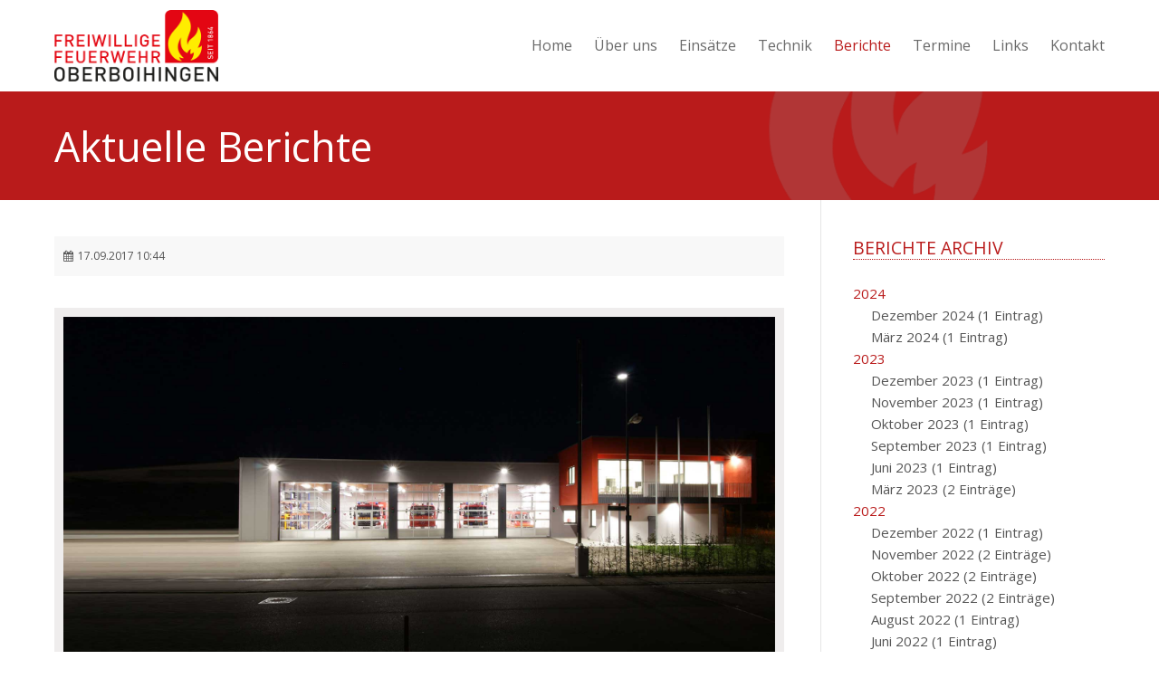

--- FILE ---
content_type: text/html; charset=UTF-8
request_url: https://www.feuerwehr-oberboihingen.de/berichte-reader/tage-der-offenen-tuer-2017-877.html
body_size: 8293
content:
<!DOCTYPE html>
<html lang="de">
<head>
<meta charset="UTF-8">
<meta name="robots" content="index,follow">
<meta name="description" content="In diesem Jahr öffnete die Freiwillige Feuerwehr Oberboihingen am dritten September-Wochenende zum zweiten Mal die Türen und die Tore des neuen Feuerwehrhauses in der Max-Eyth-Straße.">
<meta name="keywords" content="">
<meta name="generator" content="Contao Open Source CMS">
<meta name="viewport" content="height=device-height, width=device-width, initial-scale=1.0, minimum-scale=1.0, maximum-scale=1.0, user-scalable=no, target-densitydpi=device-dpi">
<title>Tage der offenen Tür 2017 - Freiwillige Feuerwehr Oberboihingen</title>
<base href="https://www.feuerwehr-oberboihingen.de/">
<link rel="shortcut icon" href="files/cto_layout/img/favicon.ico" type="image/x-icon">
<link rel="apple-touch-icon" href="files/cto_layout/img/apple-touch-icon.png">
<link rel="stylesheet" href="assets/css/grid.css,colorbox.min.css,tablesorter.min.css,swipe.min.css-a7cfd66b.css"><link rel="stylesheet" type="text/css" media="screen" href="assets/css/font-awesome.min.css,swiper.min.css,jquery.mmenu.all.css,animate...-01f6be73.css">
<!-- for better page speed remove this lines (start)-->
<link rel="stylesheet" type="text/css" href="files/cto_layout/css/font-awesome.min.css">
<link rel="stylesheet" type="text/css" href="files/cto_layout/css/framework.css">
<link rel="stylesheet" type="text/css" href="files/cto_layout/css/customelements.css">
<link rel="stylesheet" type="text/css" href="files/cto_layout/css/customcatalog.css">
<link rel="stylesheet" type="text/css" href="files/cto_layout/css/styles.css">
<!-- for better page speed remove this lines (end)-->
<!-- pct_themer module (start)-->
<link id="layout_css" rel="stylesheet" title="theme_css_session" type="text/css" href="files/cto_layout/themedesigner/css/29_1639576326.css">
<!-- pct_themer module (end)-->
<link rel="stylesheet" type="text/css" href="files/cto_layout/css/customize.css">
<link rel="stylesheet" type="text/css" href="files/cto_layout/css/print.css" media="print">
<!-- custom scripts -->
<script src="files/cto_layout/scripts/customize.js"></script>
<script src="assets/js/jquery.min.js,colorbox.min.js,swipe.min.js-0cb9152a.js"></script><link rel="stylesheet" href="https://fonts.googleapis.com/css?family=Open+Sans:300,400,600,700%7CMontserrat">
</head>
<body class="mac chrome blink ch131 content_page sidebar right themedesigner_active themedesigner_hidden" itemscope itemtype="http://schema.org/WebPage">

<div class="body_top"><div id="offcanvas-top">
	<div class="offcanvas-top-inside">
		<!--
INSTRUCTIONS:
Create a hidden page with the following articles and fill that with your content.
Article alias: 
- offcanvas-col1
- offcanvas-col2
- offcanvas-col3
- offcanvas-col4
-->
<div class="autogrid_wrapper block">
<div class="autogrid one_fourth block"></div>
<div class="autogrid one_fourth block"></div>
<div class="autogrid one_fourth block"></div>
<div class="autogrid one_fourth block"></div>
</div>	</div>
</div></div>
<!--[if lt IE 9]><p id="chromeframe">You are using an outdated browser. <a href="http://browsehappy.com/">Upgrade your browser today</a> or <a href="http://www.google.com/chromeframe/?redirect=true">install Google Chrome Frame</a> to better experience this site.</p><![endif]-->
<div>


	<div id="contentwrapper">
		<div id="fix-wrapper">
		<div id="top-wrapper">
			
												<header id="header" class="header original" itemscope itemtype="http://schema.org/WPHeader">
						<div class="inside">
							
<div class="logo"><a href="./"></a></div>
<a id="nav-open-btn" title="Open mobile navigation">&nbsp;</a>
<!-- indexer::stop -->
<nav class="mod_navigation mainmenu block" itemscope itemtype="http://schema.org/SiteNavigationElement">

  
     
<ul class="vlist level_1">
        
    	
	
		
	    
    	
	<li class="mlist first ">
	 
			<a href="" title="Startseite" class="a-level_1 first"><span>Home</span></a>
					
          	</li>
	

	
         
    	
	
	<li class="float_left floatbox sibling"><ol class="inner">
		
	    
    	
	<li class="mlist float_left ">
	 
			<a href="ueber-uns.html" title="Über uns" class="a-level_1 float_left"><span>Über uns</span></a>
					
          	</li>
	
</ol></li>

	
         
    	
	
		
	    
    	
	<li class="mlist ">
	 
			<a href="einsaetze.html" title="Einsätze" class="a-level_1"><span>Einsätze</span></a>
					
          	</li>
	

	
         
    	
	
		
	<li class="float_right floatbox sibling"><ol class="inner">
	    
    	
	<li class="mlist submenu float_right ">
	 
			<a href="technik.html" title="Technik" class="a-level_1 submenu float_right"><span>Technik</span></a>
					
             
<ul class="vlist level_2">
        
    	
	
		
	    
    	
	<li class="mlist first ">
	 
			<a href="feuerwehrhaus.html" title="Feuerwehrhaus" class="a-level_2 first"><span>Feuerwehrhaus</span></a>
					
          	</li>
	

	
         
    	
	
		
	    
    	
	<li class="mlist submenu ">
	 
			<a href="fahrzeuge.html" title="Fahrzeuge" class="a-level_2 submenu"><span>Fahrzeuge</span></a>
					
             
<ul class="vlist level_3">
        
    	
	
		
	    
    	
	<li class="mlist first ">
	 
			<a href="mtw.html" title="MTW" class="a-level_3 first"><span>MTW</span></a>
					
          	</li>
	

	
         
    	
	
		
	    
    	
	<li class="mlist ">
	 
			<a href="hlf.html" title="HLF" class="a-level_3"><span>HLF</span></a>
					
          	</li>
	

	
         
    	
	
		
	    
    	
	<li class="mlist ">
	 
			<a href="lf.html" title="LF" class="a-level_3"><span>LF</span></a>
					
          	</li>
	

	
         
    	
	
		
	    
    	
	<li class="mlist last ">
	 
			<a href="gw.html" title="GW" class="a-level_3 last"><span>GW</span></a>
					
          	</li>
	

	
     </ul>	</li>
	

	
         
    	
	
		
	    
    	
	<li class="mlist submenu last ">
	 
			<a href="sonstiges.html" title="Sonstiges" class="a-level_2 submenu last"><span>Sonstiges</span></a>
					
             
<ul class="vlist level_3">
        
    	
	
		
	    
    	
	<li class="mlist first last ">
	 
			<a href="RC.html" title="RC" class="a-level_3 first last"><span>RC</span></a>
					
          	</li>
	

	
     </ul>	</li>
	

	
     </ul>	</li>
	

</ol></li>
	
         
    	
	
		
	    
    	
	<li class="mlist trail ">
	 
			<a href="berichte.html" title="Berichte" class="a-level_1 trail"><span>Berichte</span></a>
					
          	</li>
	

	
         
    	
	
		
	    
    	
	<li class="mlist ">
	 
			<a href="termine.html" title="Termine" class="a-level_1"><span>Termine</span></a>
					
          	</li>
	

	
         
    	
	
		
	    
    	
	<li class="mlist ">
	 
			<a href="links.html" title="Links" class="a-level_1"><span>Links</span></a>
					
          	</li>
	

	
         
    	
	
		
	    
    	
	<li class="mlist last ">
	 
			<a href="kontakt.html" title="Kontakt" class="a-level_1 last"><span>Kontakt</span></a>
					
          	</li>
	

	
     </ul>
</nav>
<!-- indexer::continue -->

<div class="smartmenu">
	<div class="smartmenu-trigger"><span class="line"></span></div>
</div>						<div class="clear"></div>
						</div>
					</header>
					<div class="clear"></div>
									</div>
		</div>

					<div id="slider">
				<div class="inside">
					


<div class="mod_article article_7827 block " id="article-7827" >

<div class="container">
  
      <script>
/* <![CDATA[ */

function oversize_55373() {
	
	var contentHeight_55373 = jQuery('.ce_bgimage_55373 .ce_bgimage-inside').height();
	var availableHeight = jQuery(window).height() - 100;
	
	if (contentHeight_55373 > availableHeight)
	{
		jQuery('.ce_bgimage_55373').addClass('oversize');

	} else {
		jQuery('.ce_bgimage_55373').removeClass('oversize');
	}
};	
	
jQuery(document).ready(function(){
	oversize_55373();
});

jQuery(window).on("resize", function(){ 
	oversize_55373();
});
/* ]]> */
</script>
<div class="ce_bgimage block ce_bgimage_55373 boxed-content img-as-bg bg-accent vertical_centered bg_center_center max_width_full" style=" height:120px;">
<div class="ce_bgimage-image" style="background-image: url(files/cto_layout/Feuerwehr_Oberboihingen/parallax-images/flamme-para.png);"></div>
	<div class="ce_bgimage-outer">
			<div class="ce_bgimage-inside contentwrap pt-xxs pb-xxs">
			<div class="ce_text_extented block align-left color-white font_no_serif font-size-l font-style-default lh-default font-weight-default mt-default mb-default mt-default-s mt-default-s"  style="">
	
<div  class="ce_textarea attribute textarea"><p>Aktuelle Berichte</p></div>
</div></div></div></div>  
  
</div>
</div>



				</div>
			</div>
		
									
<!-- indexer::stop -->
<div class="mod_breadcrumb block">

        
  <div class="mod_breadcrumb_inside">
<div class="pagetitle">Berichte Reader</div>
  <ul itemprop="breadcrumb" itemscope itemtype="http://schema.org/BreadcrumbList">
                <li class="first" itemscope itemtype="http://schema.org/ListItem" itemprop="itemListElement"><a href="./" title="Freiwillige Feuerwehr Oberboihingen" itemprop="item"><span itemprop="name">Feuerwehr Oberboihingen</span></a><meta itemprop="position" content="1"></li>
                        <li itemscope itemtype="http://schema.org/ListItem" itemprop="itemListElement"><a href="berichte.html" title="Berichte" itemprop="item"><span itemprop="name">Berichte</span></a><meta itemprop="position" content="2"></li>
                        <li class="active last" itemscope itemtype="http://schema.org/ListItem" itemprop="itemListElement">Berichte Reader</li>
            </ul>
</div>

</div>
<!-- indexer::continue -->
					
					<div id="wrapper">
				<div id="container">

											<section id="main" itemscope itemtype="http://schema.org/WebPageElement" itemprop="mainContentOfPage">
							<div class="inside">
								


<div class="mod_article article_7820 block " id="article-7820" >

<div class="container">
  
      
<div class="mod_newsreader block">

        
  
  <div class="newsreader blocknews-cat-3 jugend pct-edit__tl_news-877_0" itemscope itemtype="http://schema.org/Article">


<div class="info"><div class="date" itemprop="datePublished">17.09.2017 10:44</div></div>

<div class="ce_image_extended frame-10-dark block frame-10-dark style-default align-default mob-align-left mb-default mt-default mt-default-s mt-default-s" >
	<div class="ce_image_extended_inside" style="">
		
<div  class="ce_image attribute image">
<div class="ce_image frame-10-dark block">

        
  
  
<figure class="image_container">
      <a href="files/cto_layout/Feuerwehr_Oberboihingen/slider-images/slider-gebaeude.jpg" data-lightbox="">
  
  

<img src="files/cto_layout/Feuerwehr_Oberboihingen/slider-images/slider-gebaeude.jpg" width="2000" height="980" alt="Spende Firma Geissler Oberboihingen">


      </a>
  
  </figure>



</div>
</div>
	</div>
</div>
<div class="ce_text pt-xxs block">

            <h4>Tage der offenen Tür 2017</h4>
      
  
      <p><strong>In diesem Jahr öffnete die Freiwillige Feuerwehr Oberboihingen am dritten September-Wochenende zum zweiten Mal die Türen und die Tore des neuen Feuerwehrhauses in der Max-Eyth-Straße.</strong></p>
<p>von C. Scherer</p>
<p>&nbsp;</p>
<p>Den Auftakt am Samstagabend machte, auch wie im Vorjahr, der Südtiroler Alex Pezzei. Mit seiner Harmonika und seinem Keyboard sorgte er wieder für tolle Stimmung in der Fahrzeughalle. Fetzige und moderne Lieder brachten die Besucher zum Mitsingen, Schunkeln und Tanzen. Ein toller Abend ging erst weit nach Mitternacht zu Ende.</p>
<p>Am Sonntagvormittag besuchten bei strahlendem Sonnenschein zahlreiche Nachbarfeuerwehren sowie die Bevölkerung die Oberboihinger Feuerwehr. Leider hielt das tolle Wetter nur bis zum frühen Nachmittag an. Als der Regen einsetzte, musste man kurzer Hand vom Hof draußen in die Fahrzeughalle umsiedeln.</p>
<p>Die Jugendfeuerwehr bot an ihrem Stand leckere Waffeln mit verschiedenen Zutaten an. Außerdem hatte sie ihre Spritzwand aufgebaut, die bei den kleinsten Besuchern wieder sehr gut ankam. Auch die Rundfahrten mit den Feuerwehrfahrzeugen erfreuten sich bei den Kindern großer Beliebtheit.</p>
<p><strong>Die Freiwillige Feuerwehr möchte sich ganz herzlich bei allen Gästen für Ihren Besuch bedanken.</strong></p>  
  
  

</div>

      <!-- indexer::stop -->
    <p class="back"><a href="javascript:history.go(-1)" title="Zurück">Zurück</a></p>
    <!-- indexer::continue -->
  
  

</div>
  
  
</div>
</div>



							</div>
						</section>
					
																
																		<aside id="right">
								<div class="inside">
									


<div class="mod_article article_7828 block " id="article-7828" >

<div class="container">
  
      
<!-- indexer::stop -->
<div class="mod_newsmenu block">

            <h1>Berichte Archiv</h1>
      
  
      <ul class="level_1">
              <li class="year submenu">
                      <a href="berichte-liste.html?year=2024">2024</a>
                    <ul class="level_2">
                                          <li class="first"><a href="berichte-liste.html?month=202412" title="Dezember 2024 (1 Eintrag)">Dezember 2024 (1 Eintrag)</a></li>
                                                        <li class="last"><a href="berichte-liste.html?month=202403" title="März 2024 (1 Eintrag)">März 2024 (1 Eintrag)</a></li>
                                    </ul>
        </li>
              <li class="year submenu">
                      <a href="berichte-liste.html?year=2023">2023</a>
                    <ul class="level_2">
                                          <li class="first"><a href="berichte-liste.html?month=202312" title="Dezember 2023 (1 Eintrag)">Dezember 2023 (1 Eintrag)</a></li>
                                                        <li><a href="berichte-liste.html?month=202311" title="November 2023 (1 Eintrag)">November 2023 (1 Eintrag)</a></li>
                                                        <li><a href="berichte-liste.html?month=202310" title="Oktober 2023 (1 Eintrag)">Oktober 2023 (1 Eintrag)</a></li>
                                                        <li><a href="berichte-liste.html?month=202309" title="September 2023 (1 Eintrag)">September 2023 (1 Eintrag)</a></li>
                                                        <li><a href="berichte-liste.html?month=202306" title="Juni 2023 (1 Eintrag)">Juni 2023 (1 Eintrag)</a></li>
                                                        <li class="last"><a href="berichte-liste.html?month=202303" title="März 2023 (2 Einträge)">März 2023 (2 Einträge)</a></li>
                                    </ul>
        </li>
              <li class="year submenu">
                      <a href="berichte-liste.html?year=2022">2022</a>
                    <ul class="level_2">
                                          <li class="first"><a href="berichte-liste.html?month=202212" title="Dezember 2022 (1 Eintrag)">Dezember 2022 (1 Eintrag)</a></li>
                                                        <li><a href="berichte-liste.html?month=202211" title="November 2022 (2 Einträge)">November 2022 (2 Einträge)</a></li>
                                                        <li><a href="berichte-liste.html?month=202210" title="Oktober 2022 (2 Einträge)">Oktober 2022 (2 Einträge)</a></li>
                                                        <li><a href="berichte-liste.html?month=202209" title="September 2022 (2 Einträge)">September 2022 (2 Einträge)</a></li>
                                                        <li><a href="berichte-liste.html?month=202208" title="August 2022 (1 Eintrag)">August 2022 (1 Eintrag)</a></li>
                                                        <li><a href="berichte-liste.html?month=202206" title="Juni 2022 (1 Eintrag)">Juni 2022 (1 Eintrag)</a></li>
                                                        <li><a href="berichte-liste.html?month=202205" title="Mai 2022 (3 Einträge)">Mai 2022 (3 Einträge)</a></li>
                                                        <li><a href="berichte-liste.html?month=202204" title="April 2022 (1 Eintrag)">April 2022 (1 Eintrag)</a></li>
                                                        <li><a href="berichte-liste.html?month=202203" title="März 2022 (2 Einträge)">März 2022 (2 Einträge)</a></li>
                                                        <li class="last"><a href="berichte-liste.html?month=202201" title="Januar 2022 (1 Eintrag)">Januar 2022 (1 Eintrag)</a></li>
                                    </ul>
        </li>
              <li class="year submenu">
                      <a href="berichte-liste.html?year=2021">2021</a>
                    <ul class="level_2">
                                          <li class="first"><a href="berichte-liste.html?month=202110" title="Oktober 2021 (1 Eintrag)">Oktober 2021 (1 Eintrag)</a></li>
                                                        <li><a href="berichte-liste.html?month=202109" title="September 2021 (1 Eintrag)">September 2021 (1 Eintrag)</a></li>
                                                        <li><a href="berichte-liste.html?month=202108" title="August 2021 (1 Eintrag)">August 2021 (1 Eintrag)</a></li>
                                                        <li><a href="berichte-liste.html?month=202107" title="Juli 2021 (1 Eintrag)">Juli 2021 (1 Eintrag)</a></li>
                                                        <li class="last"><a href="berichte-liste.html?month=202102" title="Februar 2021 (1 Eintrag)">Februar 2021 (1 Eintrag)</a></li>
                                    </ul>
        </li>
              <li class="year submenu">
                      <a href="berichte-liste.html?year=2020">2020</a>
                    <ul class="level_2">
                                          <li class="first"><a href="berichte-liste.html?month=202012" title="Dezember 2020 (1 Eintrag)">Dezember 2020 (1 Eintrag)</a></li>
                                                        <li><a href="berichte-liste.html?month=202011" title="November 2020 (1 Eintrag)">November 2020 (1 Eintrag)</a></li>
                                                        <li><a href="berichte-liste.html?month=202010" title="Oktober 2020 (1 Eintrag)">Oktober 2020 (1 Eintrag)</a></li>
                                                        <li class="last"><a href="berichte-liste.html?month=202008" title="August 2020 (1 Eintrag)">August 2020 (1 Eintrag)</a></li>
                                    </ul>
        </li>
              <li class="year submenu">
                      <a href="berichte-liste.html?year=2019">2019</a>
                    <ul class="level_2">
                                          <li class="first"><a href="berichte-liste.html?month=201912" title="Dezember 2019 (1 Eintrag)">Dezember 2019 (1 Eintrag)</a></li>
                                                        <li><a href="berichte-liste.html?month=201911" title="November 2019 (1 Eintrag)">November 2019 (1 Eintrag)</a></li>
                                                        <li><a href="berichte-liste.html?month=201909" title="September 2019 (1 Eintrag)">September 2019 (1 Eintrag)</a></li>
                                                        <li><a href="berichte-liste.html?month=201908" title="August 2019 (1 Eintrag)">August 2019 (1 Eintrag)</a></li>
                                                        <li><a href="berichte-liste.html?month=201906" title="Juni 2019 (1 Eintrag)">Juni 2019 (1 Eintrag)</a></li>
                                                        <li><a href="berichte-liste.html?month=201905" title="Mai 2019 (1 Eintrag)">Mai 2019 (1 Eintrag)</a></li>
                                                        <li class="last"><a href="berichte-liste.html?month=201902" title="Februar 2019 (1 Eintrag)">Februar 2019 (1 Eintrag)</a></li>
                                    </ul>
        </li>
              <li class="year submenu">
                      <a href="berichte-liste.html?year=2018">2018</a>
                    <ul class="level_2">
                                          <li class="first"><a href="berichte-liste.html?month=201812" title="Dezember 2018 (1 Eintrag)">Dezember 2018 (1 Eintrag)</a></li>
                                                        <li><a href="berichte-liste.html?month=201810" title="Oktober 2018 (2 Einträge)">Oktober 2018 (2 Einträge)</a></li>
                                                        <li><a href="berichte-liste.html?month=201809" title="September 2018 (1 Eintrag)">September 2018 (1 Eintrag)</a></li>
                                                        <li><a href="berichte-liste.html?month=201805" title="Mai 2018 (3 Einträge)">Mai 2018 (3 Einträge)</a></li>
                                                        <li><a href="berichte-liste.html?month=201804" title="April 2018 (1 Eintrag)">April 2018 (1 Eintrag)</a></li>
                                                        <li><a href="berichte-liste.html?month=201803" title="März 2018 (1 Eintrag)">März 2018 (1 Eintrag)</a></li>
                                                        <li class="last"><a href="berichte-liste.html?month=201801" title="Januar 2018 (1 Eintrag)">Januar 2018 (1 Eintrag)</a></li>
                                    </ul>
        </li>
              <li class="year submenu">
                      <a href="berichte-liste.html?year=2017">2017</a>
                    <ul class="level_2">
                                          <li class="first"><a href="berichte-liste.html?month=201712" title="Dezember 2017 (1 Eintrag)">Dezember 2017 (1 Eintrag)</a></li>
                                                        <li><a href="berichte-liste.html?month=201711" title="November 2017 (1 Eintrag)">November 2017 (1 Eintrag)</a></li>
                                                        <li><a href="berichte-liste.html?month=201710" title="Oktober 2017 (3 Einträge)">Oktober 2017 (3 Einträge)</a></li>
                                                        <li><a href="berichte-liste.html?month=201709" title="September 2017 (1 Eintrag)">September 2017 (1 Eintrag)</a></li>
                                                        <li><a href="berichte-liste.html?month=201707" title="Juli 2017 (2 Einträge)">Juli 2017 (2 Einträge)</a></li>
                                                        <li><a href="berichte-liste.html?month=201705" title="Mai 2017 (2 Einträge)">Mai 2017 (2 Einträge)</a></li>
                                                        <li><a href="berichte-liste.html?month=201703" title="März 2017 (1 Eintrag)">März 2017 (1 Eintrag)</a></li>
                                                        <li class="last"><a href="berichte-liste.html?month=201701" title="Januar 2017 (1 Eintrag)">Januar 2017 (1 Eintrag)</a></li>
                                    </ul>
        </li>
              <li class="year submenu">
                      <a href="berichte-liste.html?year=2016">2016</a>
                    <ul class="level_2">
                                          <li class="first"><a href="berichte-liste.html?month=201611" title="November 2016 (1 Eintrag)">November 2016 (1 Eintrag)</a></li>
                                                        <li><a href="berichte-liste.html?month=201610" title="Oktober 2016 (2 Einträge)">Oktober 2016 (2 Einträge)</a></li>
                                                        <li><a href="berichte-liste.html?month=201609" title="September 2016 (1 Eintrag)">September 2016 (1 Eintrag)</a></li>
                                                        <li><a href="berichte-liste.html?month=201608" title="August 2016 (1 Eintrag)">August 2016 (1 Eintrag)</a></li>
                                                        <li class="last"><a href="berichte-liste.html?month=201603" title="März 2016 (2 Einträge)">März 2016 (2 Einträge)</a></li>
                                    </ul>
        </li>
              <li class="year submenu">
                      <a href="berichte-liste.html?year=2015">2015</a>
                    <ul class="level_2">
                                          <li class="first"><a href="berichte-liste.html?month=201512" title="Dezember 2015 (1 Eintrag)">Dezember 2015 (1 Eintrag)</a></li>
                                                        <li><a href="berichte-liste.html?month=201511" title="November 2015 (1 Eintrag)">November 2015 (1 Eintrag)</a></li>
                                                        <li><a href="berichte-liste.html?month=201510" title="Oktober 2015 (2 Einträge)">Oktober 2015 (2 Einträge)</a></li>
                                                        <li><a href="berichte-liste.html?month=201509" title="September 2015 (1 Eintrag)">September 2015 (1 Eintrag)</a></li>
                                                        <li><a href="berichte-liste.html?month=201508" title="August 2015 (1 Eintrag)">August 2015 (1 Eintrag)</a></li>
                                                        <li><a href="berichte-liste.html?month=201506" title="Juni 2015 (2 Einträge)">Juni 2015 (2 Einträge)</a></li>
                                                        <li><a href="berichte-liste.html?month=201503" title="März 2015 (1 Eintrag)">März 2015 (1 Eintrag)</a></li>
                                                        <li class="last"><a href="berichte-liste.html?month=201501" title="Januar 2015 (1 Eintrag)">Januar 2015 (1 Eintrag)</a></li>
                                    </ul>
        </li>
              <li class="year submenu">
                      <a href="berichte-liste.html?year=2014">2014</a>
                    <ul class="level_2">
                                          <li class="first"><a href="berichte-liste.html?month=201412" title="Dezember 2014 (4 Einträge)">Dezember 2014 (4 Einträge)</a></li>
                                                        <li><a href="berichte-liste.html?month=201411" title="November 2014 (1 Eintrag)">November 2014 (1 Eintrag)</a></li>
                                                        <li><a href="berichte-liste.html?month=201410" title="Oktober 2014 (1 Eintrag)">Oktober 2014 (1 Eintrag)</a></li>
                                                        <li><a href="berichte-liste.html?month=201409" title="September 2014 (1 Eintrag)">September 2014 (1 Eintrag)</a></li>
                                                        <li><a href="berichte-liste.html?month=201408" title="August 2014 (2 Einträge)">August 2014 (2 Einträge)</a></li>
                                                        <li><a href="berichte-liste.html?month=201407" title="Juli 2014 (3 Einträge)">Juli 2014 (3 Einträge)</a></li>
                                                        <li><a href="berichte-liste.html?month=201406" title="Juni 2014 (2 Einträge)">Juni 2014 (2 Einträge)</a></li>
                                                        <li><a href="berichte-liste.html?month=201405" title="Mai 2014 (2 Einträge)">Mai 2014 (2 Einträge)</a></li>
                                                        <li><a href="berichte-liste.html?month=201404" title="April 2014 (1 Eintrag)">April 2014 (1 Eintrag)</a></li>
                                                        <li class="last"><a href="berichte-liste.html?month=201403" title="März 2014 (1 Eintrag)">März 2014 (1 Eintrag)</a></li>
                                    </ul>
        </li>
          </ul>
  

</div>
<!-- indexer::continue -->
  
  
</div>
</div>



								</div>
							</aside>
											
				</div>
			</div>
		
									<footer id="footer" itemscope itemtype="http://schema.org/WPFooter">
					<div class="inside">
						
<div class="autogrid_wrapper block">
<div class="autogrid one_fourth footer-col1 block"><div class="ce_text block">

            <h4>Konatktdaten</h4>
      
  
      <p><strong>Freiwillige Feuerwehr Oberboihingen<br>Feuerwehrhaus</strong><br>Max-Eyth-Straße 2<br>72644 Oberboihingen</p>  
  
  

</div>
<div class="ce_iconbox block version3 xsmall mt-default mb-default mt-default-s mt-default-s">
	<div class="ce_iconbox_outside" style="">
		<div class="ce_iconbox_inside">
			
						
						
							<i class="fa-phone fa"></i>
						
						
						<div class="ce_iconbox_cwrapper">
									
							<div class="content"><p>+49 (0)7022 - 90 477 - 0</p></div>
						
						
						</div>
					</div>
	</div>
</div><div class="ce_iconbox block version3 xsmall mt-default mb-default mt-default-s mt-default-s">
	<div class="ce_iconbox_outside" style="">
		<div class="ce_iconbox_inside">
			
						
						
							<i class="fa-print fa"></i>
						
						
						<div class="ce_iconbox_cwrapper">
									
							<div class="content"><p>+49 (0)7022 - 90 477 - 22</p></div>
						
						
						</div>
					</div>
	</div>
</div><div class="ce_iconbox block version3 xsmall mt-default mb-default mt-default-s mt-default-s">
	<div class="ce_iconbox_outside" style="">
		<div class="ce_iconbox_inside">
			
						
						
							<i class="fa-envelope-o fa"></i>
						
						
						<div class="ce_iconbox_cwrapper">
									
							<div class="content"><p><a href="&#109;&#97;&#105;&#108;&#116;&#111;&#58;&#105;&#x6E;&#102;&#x6F;&#64;&#x66;&#101;&#x75;&#101;&#x72;&#119;&#x65;&#104;&#x72;&#45;&#x6F;&#98;&#x65;&#114;&#x62;&#111;&#x69;&#104;&#x69;&#110;&#x67;&#101;&#x6E;&#46;&#x64;&#101;" class="email">&#105;&#x6E;&#102;&#x6F;&#64;&#x66;&#101;&#x75;&#101;&#x72;&#119;&#x65;&#104;&#x72;&#45;&#x6F;&#98;&#x65;&#114;&#x62;&#111;&#x69;&#104;&#x69;&#110;&#x67;&#101;&#x6E;&#46;&#x64;&#101;</a></p></div>
						
						
						</div>
					</div>
	</div>
</div>  


</div>
<div class="autogrid one_fourth footer-col2 block"><div class="ce_text block">

            <h4>Postanschrift</h4>
      
  
      <p>Gemeinde Oberboihingen <br>Freiwillige Feuerwehr <br>Rathausgasse 3 <br>72644 Oberboihingen</p>  
  
  

</div>
  


</div>
<div class="autogrid one_fourth footer-col3 block"><div class="ce_text block">

            <h4>Quicklinks</h4>
      
  
      <ul>
<li><a href="termine.html">Termine</a></li>
<li><a href="berichte.html">Berichte</a></li>
<li><a href="einsaetze-ueberblick.html">Einsätze</a></li>
</ul>  
  
  

</div>
  


</div>
<div class="autogrid one_fourth footer-col4 block"><div class="ce_text block">

            <h4>Wissenswertes</h4>
      
  
      <ul>
<li><a href="mitglied-werden.html">Mitglied werden</a></li>
<li><a href="links.html">Links</a></li>
<li><a href="kontakt.html">Kontakt</a></li>
</ul>  
  
  

</div>
  


</div>
</div>						<a href="berichte-reader/tage-der-offenen-tuer-2017-877.html#contentwrapper" class="totop"></a>
					</div>
				</footer>
					
									<div id="bottom">
					<div class="inside">
						
<div class="left">Copyright © 2026 Freiwillige Feuerwehr Oberboihingen</div>
<div class="right"> <a href="impressum.html" title="Impressum">Impressum</a> <a href="datenschutz.html" title="Datenschutz">Datenschutz</a>
</div>					</div>
				</div>
					
	</div>

</div>

<div class="body_bottom"><!-- indexer::stop -->
<div class="smartmenu-content">
	<div class="mod_navigation">
		<div class="smartmenu-scrollable">
			<div class="smartmenu-table">
				<ul class="vlist level_1">
   
<li class="mlist first "><a href="" title="Startseite" class="a-level_1 first">Home</a></li>
   
<li class="mlist float_left "><a href="ueber-uns.html" title="Über uns" class="a-level_1 float_left">Über uns</a></li>
   
<li class="mlist "><a href="einsaetze.html" title="Einsätze" class="a-level_1">Einsätze</a></li>
   
<li class="mlist submenu float_right "><a href="technik.html" title="Technik" class="a-level_1 submenu float_right">Technik</a><span class="subitems_trigger"></span><ul class="vlist level_2">
   
<li class="mlist first "><a href="feuerwehrhaus.html" title="Feuerwehrhaus" class="a-level_2 first">Feuerwehrhaus</a></li>
   
<li class="mlist submenu "><a href="fahrzeuge.html" title="Fahrzeuge" class="a-level_2 submenu">Fahrzeuge</a><span class="subitems_trigger"></span><ul class="vlist level_3">
   
<li class="mlist first "><a href="mtw.html" title="MTW" class="a-level_3 first">MTW</a></li>
   
<li class="mlist "><a href="hlf.html" title="HLF" class="a-level_3">HLF</a></li>
   
<li class="mlist "><a href="lf.html" title="LF" class="a-level_3">LF</a></li>
   
<li class="mlist last "><a href="gw.html" title="GW" class="a-level_3 last">GW</a></li>
</ul>


</li>
   
<li class="mlist submenu last "><a href="sonstiges.html" title="Sonstiges" class="a-level_2 submenu last">Sonstiges</a><span class="subitems_trigger"></span><ul class="vlist level_3">
   
<li class="mlist first last "><a href="RC.html" title="RC" class="a-level_3 first last">RC</a></li>
</ul>


</li>
</ul>


</li>
   
<li class="mlist trail "><a href="berichte.html" title="Berichte" class="a-level_1 trail">Berichte</a></li>
   
<li class="mlist "><a href="termine.html" title="Termine" class="a-level_1">Termine</a></li>
   
<li class="mlist "><a href="links.html" title="Links" class="a-level_1">Links</a></li>
   
<li class="mlist last "><a href="kontakt.html" title="Kontakt" class="a-level_1 last">Kontakt</a></li>
</ul>


			</div>
		</div>
		<div class="smartmenu-close"></div>
	</div>
</div>
<!-- indexer::continue -->

<!-- indexer::stop -->
<div id="backtotop">
  <ul>
    <li><a id="toTop" href="#" onClick="return false">Back to Top</a></li>
  </ul>
</div>
<!-- indexer::continue -->
<!-- indexer::stop -->
<nav class="mod_navigation block" id="mobnav" itemscope itemtype="http://schema.org/SiteNavigationElement">

  
  <ul class="vlist level_1">
  
<li class="mlist first  regular"><a href="" title="Startseite" class="a-level_1 first regular"><i class="first"></i>Home</a></li>
  
<li class="mlist float_left  regular"><a href="ueber-uns.html" title="Über uns" class="a-level_1 float_left regular"><i class="float_left"></i>Über uns</a></li>
  
<li class="mlist  regular"><a href="einsaetze.html" title="Einsätze" class="a-level_1 regular"><i class=""></i>Einsätze</a></li>
  
<li class="mlist submenu float_right  regular"><a href="technik.html" title="Technik" class="a-level_1 submenu float_right regular"><i class="submenu float_right"></i>Technik</a><ul class="vlist level_2">
  
<li class="mlist first  regular"><a href="feuerwehrhaus.html" title="Feuerwehrhaus" class="a-level_2 first regular"><i class="first"></i>Feuerwehrhaus</a></li>
  
<li class="mlist submenu  regular"><a href="fahrzeuge.html" title="Fahrzeuge" class="a-level_2 submenu regular"><i class="submenu"></i>Fahrzeuge</a><ul class="vlist level_3">
  
<li class="mlist first  regular"><a href="mtw.html" title="MTW" class="a-level_3 first regular"><i class="first"></i>MTW</a></li>
  
<li class="mlist  regular"><a href="hlf.html" title="HLF" class="a-level_3 regular"><i class=""></i>HLF</a></li>
  
<li class="mlist  regular"><a href="lf.html" title="LF" class="a-level_3 regular"><i class=""></i>LF</a></li>
  
<li class="mlist last  regular"><a href="gw.html" title="GW" class="a-level_3 last regular"><i class="last"></i>GW</a></li>
</ul>


</li>
  
<li class="mlist submenu last  regular"><a href="sonstiges.html" title="Sonstiges" class="a-level_2 submenu last regular"><i class="submenu last"></i>Sonstiges</a><ul class="vlist level_3">
  
<li class="mlist first last  regular"><a href="RC.html" title="RC" class="a-level_3 first last regular"><i class="first last"></i>RC</a></li>
</ul>


</li>
</ul>


</li>
  
<li class="mlist trail  regular"><a href="berichte.html" title="Berichte" class="a-level_1 trail regular"><i class="trail"></i>Berichte</a></li>
  
<li class="mlist  regular"><a href="termine.html" title="Termine" class="a-level_1 regular"><i class=""></i>Termine</a></li>
  
<li class="mlist  regular"><a href="links.html" title="Links" class="a-level_1 regular"><i class=""></i>Links</a></li>
  
<li class="mlist last  regular"><a href="kontakt.html" title="Kontakt" class="a-level_1 last regular"><i class="last"></i>Kontakt</a></li>
</ul>



</nav>
<!-- indexer::continue -->
</div>

<script>jQuery.noConflict();</script>

<script src="assets/jquery-ui/js/jquery-ui.min.js?v=1.13.2"></script>
<script>
  jQuery(function($) {
    $(document).accordion({
      // Put custom options here
      heightStyle: 'content',
      header: '.toggler',
      collapsible: true,
      create: function(event, ui) {
        ui.header.addClass('active');
        $('.toggler').attr('tabindex', 0);
      },
      activate: function(event, ui) {
        ui.newHeader.addClass('active');
        ui.oldHeader.removeClass('active');
        $('.toggler').attr('tabindex', 0);
      }
    });
  });
</script>
<script>
jQuery(document).ready(function()  {
    jQuery('a[data-lightbox]').map(function() 
    {
      jQuery(this).colorbox(
      {
        // Put custom options here
        loop: false,
        rel: jQuery(this).attr('data-lightbox'),
        maxWidth: '95%',
        maxHeight: '95%'
      });
   });

    jQuery(document).bind('cbox_complete', function(e)
    {
        if( jQuery.colorbox == undefined )
        {
          return;
        }
        var text = jQuery.colorbox.element().next('.caption').text();
        if( text )
        {
          var caption = jQuery('#cboxBottomLeft').append('<div id="cboxCaption">'+text+'</div>');
          jQuery('#colorbox').height( jQuery('#colorbox').height() + caption.height()  );
        }
    });
  });
</script>

<script>
// iframe lightbox
jQuery(document).ready(function()  
{
  jQuery('a[data-lightbox-iframe]').map(function() 
  {
    jQuery(this).colorbox(
    {
        iframe:true, 
        innerWidth:"80%", 
        innerHeight:"56%", 
        maxWidth:"95%",
        maxHeight:'95%',
    });
  });
});

// lightbox 50% 50%
jQuery(document).ready(function() 
{
  jQuery('.lightbox50-50 a, a.lightbox50-50').colorbox(
    {
      // Put custom options here
      loop: false,
      rel: jQuery(this).attr('data-lightbox'),
      width: '50%',
      height: '50%'
    });
});
// lightbox 60% 40%
jQuery(document).ready(function() 
{
  jQuery('.lightbox60-40 a, a.lightbox60-40').colorbox(
    {
      // Put custom options here
      loop: false,
      rel: jQuery(this).attr('data-lightbox'),
      width: '60%',
      height: '40%'
    });
});
// lightbox 960px 575px
jQuery(document).ready(function() 
{
  jQuery('.lightbox960 a, a.lightbox960').colorbox(
    {
      // Put custom options here
      loop: false,
      rel: jQuery(this).attr('data-lightbox'),
      width: '960px',
      height: '575px'
    });
});
</script>

<script src="assets/tablesorter/js/tablesorter.min.js?v=2.31.3.1"></script>
<script>
  jQuery(function($) {
    $('.ce_table .sortable').each(function(i, table) {
      var attr = $(table).attr('data-sort-default'),
          opts = {}, s;

      if (attr) {
        s = attr.split('|');
        opts = { sortList: [[s[0], s[1] == 'desc' | 0]] };
      }

      $(table).tablesorter(opts);
    });
  });
</script>

<script>
/**
 * Premium Contao Themes
 * PrivacyManager
 * @copyright Tim Gatzky 2020
 * @author  Tim Gatzky <info@tim-gatzky.de>
 * @package  pct_privacy_manager
 */
var PrivacyManager =
{
	/**
	 * The privacy localStorage key
	 * @var string
	 */
	privacy_session : 'user_privacy_settings',

	/**
	 * Get the selected privacy checkbox values from a formular array
	 * @param array 
	 * @return array
	 */
	getUserSelectionFromFormData: function (arrSubmitted)
	{
		if (arrSubmitted == null || arrSubmitted == undefined)
		{
			return [];
		}

		var arrReturn = [];
		for (var k in arrSubmitted)
		{
			var v = arrSubmitted[k];
			if (v['name'] == 'privacy')
			{ 
				arrReturn.push(v['value']);
			}
		}
		return arrReturn;
	},


	/**
	 * Access control
	 * @param string
	 */
	hasAccess : function (varSelection)
	{
		var token = localStorage.getItem( this.privacy_session );
		if( token == undefined )
		{
			return false;
		}

		// convert to string
		if( typeof(varSelection) == 'number' )
		{
			varSelection = varSelection.toString();
		}
		// convert to array
		if( typeof(varSelection) == 'string' )
		{
			varSelection = varSelection.split(',');
		}

		for(i in varSelection)
		{
			var value = varSelection[i].toString().replace(' ','');
			if( token.indexOf( value ) >= 0 )
			{
				return true;
			}
		}
		return false;
	},


	/**
	 * Clear privacy settings and redirect page
	 * @param boolean
	 */
	optout: function (strRedirect)
	{
		// clear local storage
		localStorage.removeItem(this.privacy_session);
		localStorage.removeItem(this.privacy_session+'_expires');
		// fire event
		jQuery(document).trigger('Privacy.clear_privacy_settings',{});
		// log
		console.log('Privacy settings cleared');
		// redirect
		if (strRedirect != undefined)
		{
			location.href = strRedirect;
		}
		else
		{
			location.reload();
		}
	},


	/**
	 * Clear all cookies and localstorage
	 */
	clearAll: function()
	{
		// clear all cookies
		document.cookie.split(";").forEach(function(c) { document.cookie = c.replace(/^ +/, "").replace(/=.*/, "=;expires=" + new Date().toUTCString() + ";path=/"); });
		// clear whole localstorage
		window.localStorage.clear();
		for (var i = 0; i <= localStorage.length; i++) 
		{
		   localStorage.removeItem(localStorage.key(i));
		}
		// log
		console.log('Cookies and localstorage cleared');
	}
};
</script>

<script>
/**
 * Univerasl optin protection
 * @param string	Type of element to be protected e.g. img or iframe etc.
 */
PrivacyManager.optin = function(strElementType)
{
	if(strElementType == undefined || strElementType == '')
	{
		return;
	}
	// user settings not applied yet
	if(localStorage.getItem(this.privacy_session) == undefined || localStorage.getItem(this.privacy_session) == '' || localStorage.getItem(this.privacy_session) <= 0)
	{
		return
	}

	// find all scripts having a data-src attribute
	var targets = jQuery(strElementType+'[data-src]');	
	
	if(targets.length > 0)
	{
		jQuery.each(targets,function(i,e)
		{
			var privacy = jQuery(e).data('privacy');
			if(privacy == undefined)
			{
				privacy = 0;
			}
			
			var attr = 'src';
			if(strElementType == 'link')
			{
				attr = 'href';
			}
			else if(strElementType == 'object')
			{
				attr = 'data';
			}
			
			if(localStorage.getItem('user_privacy_settings').indexOf(privacy) >= 0)
			{
				jQuery(e).attr(attr,jQuery(e).data('src') );
			}
		});
	}
}

jQuery(document).on('Privacy.changed', function() 
{
	PrivacyManager.optin('script');
	PrivacyManager.optin('link');
	PrivacyManager.optin('iframe');
	PrivacyManager.optin('object');
	PrivacyManager.optin('img');
});

jQuery(document).ready(function()
{
	PrivacyManager.optin('script');
	PrivacyManager.optin('link');
	PrivacyManager.optin('iframe');
	PrivacyManager.optin('object');
	PrivacyManager.optin('img');
});
</script><script>
  (function() {
    var e = document.querySelectorAll('.content-slider, .slider-control'), c, i;
    for (i=0; i<e.length; i+=2) {
      c = e[i].getAttribute('data-config').split(',');
      new Swipe(e[i], {
        // Put custom options here
        'auto': parseInt(c[0]),
        'speed': parseInt(c[1]),
        'startSlide': parseInt(c[2]),
        'continuous': parseInt(c[3]),
        'menu': e[i+1]
      });
    }
  })();
</script>
<script src="assets/js/jquery.mmenu.min.all.js,waypoints.min.js,jquery.mb.YTPlayer.js,t...-aa08fa76.js"></script>
<script src="files/cto_layout/scripts/swiper/swiper.jquery.min.js"></script>
<script src="files/cto_layout/scripts/scripts.js"></script>


</body>
</html>


--- FILE ---
content_type: text/css
request_url: https://www.feuerwehr-oberboihingen.de/files/cto_layout/themedesigner/css/29_1639576326.css
body_size: 3996
content:
.ce_fancylink.style1.fancylink_color_accent .shaft:before,
.ce_fancylink.style1.fancylink_color_accent .shaft:after,
.ce_fancylink.style1.fancylink_color_accent .shaft {
background-color: #b91b1b;
}
.ce_fancylink.style3.fancylink_color_accent .overlay
background-color: #b91b1b;
}
.ce_fancylink.fancylink_color_accent a,
.ce_fancylink.fancylink_color_accent .arrow:before {
color: #b91b1b;
}
.ce_fancylink.fancylink_color_accent a:after,
.ce_fancylink.fancylink_color_accent .arrow:after {
border-color: #b91b1b;
}
.ce_fancybox.style3.fancy_box_color_accent .overlay {
background: #b91b1b;
opacity: 0.8;
}
.ce_fancybox.style2.fancy_box_color_accent:hover .overlay {
background: linear-gradient(to bottom,rgba(0,0,0,0),#b91b1b 100%);
}
.ce_fancybox.style1.fancy_box_color_accent:after {
background-color: #b91b1b;
}
.ce_revolutionslider .ce_revolutionslider_hyperlink.text-link.btn-accent,
.ce_revolutionslider .ce_revolutionslider_hyperlink.text-link.btn-accent:after {
color: #b91b1b;
}
.ce_hyperlink.btn-white a,
.ce_revolutionslider_hyperlink.btn-white:not(.text-link) {
color: #b91b1b;
}
.ce_revolutionslider .tp-dottedoverlay.accent-color-90,
.ce_revolutionslider .tp-dottedoverlay.accent-color-80,
.ce_revolutionslider .tp-dottedoverlay.accent-color-70,
.ce_revolutionslider .tp-dottedoverlay.accent-color-60,
.ce_revolutionslider .tp-dottedoverlay.accent-color-50,
.ce_revolutionslider .tp-dottedoverlay.accent-color-40,
.ce_revolutionslider .tp-dottedoverlay.accent-color-30,
.ce_revolutionslider .tp-dottedoverlay.accent-color-20,
.ce_revolutionslider .tp-dottedoverlay.accent-color-10 {
background: #b91b1b;
}
.mod_article.ol-bg-accent .article-overlay {
background: #b91b1b;
}
body .mm-menu a:hover, body .mm-menu a.active, body .mm-menu a.trail,
body .mm-menu .mm-listview > li.mm-selected > a:not(.mm-next),
body .mm-menu .mm-listview > li.mm-selected > span,
body .mm-menu .mm-listview > li.trail a {
background-color: #b91b1b;
}
.header .mainmenu ul.level_1 li span.ribbon {
background: #b91b1b;
}
.stroke-accent {
stroke: #b91b1b}
.fill-accent {
fill: #b91b1b}
.ce_swiper-slider-start.style2_dark .swiper-pagination-bullet-active,
.ce_swiper-slider-start.style2_dark .swiper-pagination-bullet-active:after,
.ce_swiper-slider-start.style2_light .swiper-pagination-bullet-active,
.ce_swiper-slider-start.style2_light .swiper-pagination-bullet-active:after {
background-color: #b91b1b;
}
.ce_wrap.bg-hover-accent:hover {
background-color: #b91b1b!important;
}
.ce_hyperlink.btn-accent a,
.ce_revolutionslider_hyperlink.btn-accent {
background: #b91b1b;
border-color: #b91b1b;
}
.ce_hyperlink.btn-accent-outline a,
.ce_revolutionslider_hyperlink.btn-accent-outline {
border-color: #b91b1b;
color: #b91b1b;
}
.txt-color-accent,
.txt-color-accent p,
.txt-color-accent i,
.txt-color-accent a,
.txt-color-accent h1,
.txt-color-accent h2,
.txt-color-accent h3,
.txt-color-accent h4,
.txt-color-accent h5,
.txt-color-accent h6,
.txt-color-accent .h1,
.txt-color-accent .h2,
.txt-color-accent .h3,
.txt-color-accent .h4,
.txt-color-accent .h5,
.txt-color-accent .h6,
.txt-color-accent .h1 p,
.txt-color-accent .h2 p,
.txt-color-accent .h3 p,
.txt-color-accent .h4 p,
.txt-color-accent .h5 p,
.txt-color-accent .h6 p,
.txt-color-accent.h1,
.txt-color-accent.h2,
.txt-color-accent.h3,
.txt-color-accent.h4,
.txt-color-accent.h5,
.txt-color-accent.h6,
.txt-color-accent.h1 p,
.txt-color-accent.h2 p,
.txt-color-accent.h3 p,
.txt-color-accent.h4 p,
.txt-color-accent.h5 p,
.txt-color-accent.h6 p {
color: #b91b1b;
}
.bg-accent {
background-color: #b91b1b;
}
p a {
color: #b91b1b;
}
.divider-v2 h1:after,
.divider-v2 h2:after,
.divider-v2 h3:after,
.divider-v2 h4:after,
.dividerv h5:after,
.divider-v2 h6:after,
h1.divider-v2:after,
h2.divider-v2:after,
h3.divider-v2:after,
h4.divider-v2:after,
h5.divider-v2:after,
h6.divider-v2:after {
background: #b91b1b;
}
hr.divider_3:before {
background: #b91b1b;
}
hr.divider_3:before {
background: #b91b1b;
}
.divider_4_first {
border: 3px solid #b91b1b;
}
.divider_4_second {
background-color: #b91b1b;
}
.divider_4::after, .divider_4::before {
background-color: #b91b1b;
}
.divider_5 i {
color: #b91b1b;
}
.mainmenu ul ul {
border-top: 2px solid #b91b1b;
}
.header.original .mainmenu ul li a.trail,
.header.original .mainmenu ul li a.active,
.header.cloned .mainmenu ul li a.trail,
.header.cloned .mainmenu ul li a.active {
color: #b91b1b;
}
#top-wrapper.fixed .mainmenu a.active,
#top-wrapper.fixed .mainmenu a.trail {
color: #b91b1b;
}
.mainmenu ul ul li a:hover:not(.menuheader):not(.megamenu),
.mainmenu ul ul li a.active,
.mainmenu ul ul li a.trail:not(.megamenu) {
background: #b91b1b!important;
}
body.header-dark .fixed .mainmenu ul li a.trail,
body.header-dark .fixed .mainmenu ul li a.active {
color: #b91b1b;
}
.header-light #top-wrapper.fixed .mainmenu a.active,
.header-light #top-wrapper.fixed .mainmenu a.trail {
color: #b91b1b;
}
.subnav a {
color: #b91b1b;
}
#nav-open-btn:before {
background: #b91b1b;
}
.ce_table table th {
background: #b91b1b;
}
.ce_tabs .tabs.classic ul li.active,
.ce_tabs .tabs.classic ul li:hover {
border-color: #b91b1b;
}
.ce_tabs .tabs.horizontal ul li:hover span,
.ce_tabs .tabs.horizontal ul li.active span {
background: #b91b1b;
}
.ce_teambox .image .overlay {
background: #b91b1b;
}
.ce_teambox .email a {
color: #b91b1b;
}
blockquote a {
color: #b91b1b;
}
.header .mod_search .search-content {
background: #b91b1b;
}
.ce_iconbox.version2 i {
background: #b91b1b;
}
.ce_iconbox .link {
color: #b91b1b;
}
.ce_testimonial a {
color: #b91b1b;
}
.ce_accordion .toggler:before {
color:#b91b1b;
}
.mod_calendar th.head {
background:#b91b1b;
border-top:1px solid #b91b1b;
border-right:1px solid #b91b1b;
border-left:1px solid #b91b1b;
}
.mod_calendar th.previous a,
.mod_calendar th.next a {
background-color:#b91b1b;
}
.pagination li span.current {
background: #b91b1b;
}
.pagination li a:hover {
color: #b91b1b;
}
.mod_faqpage h3:before {
color: #b91b1b;
}
.mod_search .submit {
border: 1px solid #b91b1b;
}
input:focus,
textarea:focus {
border:1px solid #b91b1b;
}
form fieldset legend {
background-color:#b91b1b;
}
input.submit[type="submit"],
button.submit[type="submit"] {
background: #b91b1b;
}
input.submit[type="submit"]:hover,
button.submit[type="submit"]:hover {
background: #b91b1b;
}
.ce_youtube_background.overlay .YTPOverlay {
background-color: #b91b1b;
}
.label-accent {
background: #b91b1b;
}
.ce_hyperlink a,
a.btn {
background: #b91b1b;
border-color: #b91b1b;
}
.ce_hyperlink a.link-white,
a.btn.link-white {
color: #b91b1b;
}
.ce_hyperlink a.link-white:hover,
a.btn.link-white:hover {
background: #b91b1b;
}
.ce_hyperlink a.outline,
a.btn.outline {
color: #b91b1b;
}
.newslist h2,
.newslist h2 a {
color: #b91b1b;
}
.newslist .news-left .news-date {
background: #b91b1b;
}
.newsteaser .date {
background: #b91b1b;
}
#portfolio_filter a.selected,
#portfolio_filter a:hover {
background: #b91b1b;
}
.ce_chartbar .chart_data {
background: #b91b1b;
}
.color-accent,
.color-accent p,
.color-accent i,
.color-accent h1,
.color-accent h2,
.color-accent h3,
.color-accent h4,
.color-accent h5,
.color-accent h6,
.color-accent a:not(.link-white) {
color: #b91b1b;
}
blockquote {
border-color: #b91b1b;
}
.ce_pricetable .pricetable.highlight .title {
background: #b91b1b;
}
.ce_imagebox_v2 .ce_url a {
background: #b91b1b;
}
.ce_gallery .content {
background: #b91b1b;
}
.ce_headertext h1:after,
.ce_headertext h2:after,
.ce_headertext h3:after,
.ce_headertext h4:after,
.ce_headertext h5:after,
.ce_headertext h6:after {
background: #b91b1b;
}
.ce_countup i {
color: #b91b1b;
}
.newslist-v3 .date {
background: #b91b1b;
}
.ce_bgimage.offset.offset-bg-accent:before {
background-color: #b91b1b;
}
.ce_leadertext.version2 .divider-first {
border: 3px solid #b91b1b;
}
.ce_leadertext.version2 .divider-second {
background-color: #b91b1b;
}
.ce_leadertext.version2 .divider:after,
.ce_leadertext.version2 .divider:before {
background-color: #b91b1b;
}
.ce_accordion .toggler i.fa {
background: #b91b1b;
}
.newsteaser_v3 .news-overlay i {
background-color: #b91b1b;
}
.newslist-v3 .subheadline {
color: #b91b1b;
}
.ce_teambox .function {
color: #b91b1b;
}
.ce_tabs .tabs.horizontal-clean ul li.active:after {
border-color: #b91b1b transparent transparent transparent;
}
.subheadline-v2 {
color: #b91b1b;
}
.ce_timeline .timeline-item .timeline-item-title {
background: #b91b1b;
}
.ce_portfoliofilter.default a.selected,
.ce_portfoliofilter.default a:hover {
background: #b91b1b;
}
.ce_portfoliofilter.only-icon a.selected i:before,
.ce_portfoliofilter.only-icon a:hover i:before {
background: #b91b1b;
border-color: #b91b1b;
}
.ce_tabs .tabs.horizontal-clean ul li.active span {
color: #b91b1b;
}
.ce_revolutionslider_hyperlink {
background: #b91b1b;
border-color: #b91b1b;
}
.ce_headline_extended.version2 .divider-first {
border-color: #b91b1b;
}
.ce_headline_extended.version2 .divider:after,
.ce_headline_extended.version2 .divider:before,
.ce_headline_extended.version2 .divider-second {
background-color: #b91b1b;
}
.mod_portfoliolist .item .linkbar a {
background-color: #b91b1b;
}
.mod_portfoliolist .item .linkbar a:hover {
color: #b91b1b;
}
.mod_portfoliolist .item .subline {
background-color: #b91b1b;
}
form .input-group-addon {
background: #b91b1b;
border-color: #b91b1b;
}
body .picker--focused .picker__day--selected,
body .picker__day--selected,
body .picker__day--selected:hover,
body .picker--focused .picker__day--highlighted,
body .picker__day--highlighted:hover,
body .picker__day--infocus:hover,
body .picker__day--outfocus:hover,
body .picker--focused .picker__list-item--highlighted,
body .picker__list-item--highlighted:hover,
body .picker__list-item:hover {
background-color: #b91b1b;
}
body .picker__list-item--highlighted,
body .picker__list-item:hover {
border-color: #b91b1b;
}
.ce_video_background .video-overlay  {
background-color: #b91b1b;
}
.ce_text_imagebox.imagebox_version2 .inside,
.ce_text_imagebox.imagebox_version3 .inside {
background-color: #b91b1b;
}
#offcanvas-top {
background: #b91b1b;
}
.cookiebar {
background: #b91b1b;
}
#footer a:hover,
#bottom .inside a:hover {
color: #b91b1b;
}
.ce_bgimage_content_start.bg-accent .bg_overlay {
background: #b91b1b;
}
.newslist-timeline:before,
.newslist-timeline-both h4:before {
border-color: #b91b1b;
}
.ce_divider_extended.version4 span {
background: #b91b1b;
}
.ce_divider_extended.version5 {
background: #b91b1b;
}
.ce_linkbox h4 {
color: #b91b1b;
}
.body_bottom .mod_search .search-content {
background: #b91b1b;
}
.mod_customcataloglist.cc_immorealty .entry.top_object .cc_immorealty_top {
background: #b91b1b;
}
.mod_customcatalogfilter.immorealty_filter .filter_range .ui-slider-range {
background: #b91b1b;
}
.mod_customcatalogreader.cc_immorealty .property-furnishing li i {
color: #b91b1b;
}
.mod_customcatalogreader.cc_immorealty .price {
background: #b91b1b;
}
.mod_customcataloglist .cc_immorealty_slider .category  {
background: #b91b1b;
}
.mod_customcataloglist.cc_immorealty .customelements_notelist input {
background-color: #b91b1b;
}
.mod_customcataloglist.cc_cardealer .item-rightside .item-content-col2 {
color: #b91b1b;
}
.mod_customcatalogfilter.cardealer_filter .filter_range .ui-slider-range {
background-color: #b91b1b;
}
.mod_customcatalogreader.cc_cardealer .single-price {
color: #b91b1b;
}
.mod_customcatalogreader.cc_cardealer .single-price strong {
background-color: #b91b1b;
}
.mod_customcataloglist.cc_cardealer .item-highlight-icon {
background-color: #b91b1b;
}
.mod_customcataloglist .cc_cardealer_slider .state {
background-color: #b91b1b;
}
.mod_customcataloglist .cc_cardealer_slider .price strong {
color: #b91b1b;
}
.ce_linkbox a i {
background-color: #b91b1b;
}
.ce_fullscreen_gallery.version3 .bold {
background-color: #b91b1b;
}
form.style2 {
background: #b91b1b;
}
.ce_linkbox .ce_linkbox_banner {
background-color: #b91b1b;
}
.custommenu li:hover {
background-color: #b91b1b;
}
.ce_featured_tab li .ce_headline .headline {
color: #b91b1b;
}
.ce_featured_tab li.active {
background-color: #b91b1b;
}
.ce_headerimage.version3 .ce_headline .headline {
background: #b91b1b;
}
.ce_headerimage.version3 .subline {
background: #b91b1b;
}
.mod_portfoliolist_v4 .item a:hover {
background: #b91b1b;
}
.mod_customcatalogteaser.cc_accommodations .entry:hover .item-content {
background: #b91b1b;
}
.ce_revolutionslider_hyperlink.light {
color: #b91b1b;
}
.ce_frame_start.style3 .ce_frame_start_inside {
border-color: #b91b1b;
}
.mod_portfoliolist_teaser_3 .info,
.mod_portfoliolist_teaser_3 .info a {
color: #b91b1b;
}
.newsteaser_v7:hover h5 {
color: #b91b1b;
}
.ce_divider_extended.version10 svg {
fill: #b91b1b;
}
.js-cd-h-timeline .filling-line {
background-color: #b91b1b;
}
.js .cd-h-timeline__date--older-event::after {
border-color: #b91b1b;
}
.js .cd-h-timeline__date:hover::after,
.js .cd-h-timeline__date--selected::after {
background-color: #b91b1b;
border-color: #b91b1b;
}
.mod_portfoliolist_v7 .comments {
background-color: #b91b1b;
}
.mod_portfoliolist_v7 .subline {
background-color: #b91b1b;
}
.mod_portfoliolist_v7 .item:hover .item-bottom a {
color: #b91b1b;
}
.js-cd-h-timeline .ce_text em {
color: #b91b1b;
}
.mod_eventlist_v2 .title a {
color: #b91b1b;
}
.ce_imagemap .hotspot.small .circle {
box-shadow: 0 0 0 5px #b91b1b;
}
.ce_pricecard.style2.highlight .ce_pricecard_inside {
background: #b91b1b;
}
.mod_eventlist_v3 h4,
.mod_eventlist_v3 h4 a {
color: #b91b1b;
}
.mod_eventlist_v3 .meta-info i {
color: #b91b1b;
}
.js-cd-h-timeline time:before,
.js-cd-h-timeline .location:before {
color: #b91b1b;
}
.js-cd-h-timeline .more a {
background: #b91b1b;
}
body .mainmenu ul li a:hover:before,
body .mainmenu ul li a.trail:before,
body .mainmenu ul li a.active:before {
background-color: #b91b1b;
}
.ce_popup_start .popup_close {
color: #b91b1b;
}
.ce_popup_start .ce_popup_content {
border-color: #b91b1b;
}
.mod_eventlist_v4 i.fa-location-arrow {
background-color: #b91b1b;
}
.ce_hyperlink_lightbox_video.hyperlink_color_accent svg polygon  {
fill: #b91b1b;
}
.ce_hyperlink_lightbox_video.hyperlink_color_accent svg circle {
stroke: #b91b1b;
}
.mod_portfoliolist_demos .item .overlay {
background-color: #b91b1b;
}
.mod_portfoliolist_demos .item h5:hover {
color: #b91b1b;
}
.ce_iconbox_v3 .ce_iconbox_v3_inside.bg-accent {
background-color: #b91b1b;
}
.ce_iconbox_v3 .ce_iconbox_v3_inside.bg-hover-accent:hover {
background-color: #b91b1b!important;
}
.ce_iconbox_v3 .headline.headline-color-accent {
color: #b91b1b;
}
.ce_iconbox_v3 .subheadline.subheadline-color-accent {
color: #b91b1b;
}
.ce_iconbox_v3 .fonticon.fonticon-color-accent {
color: #b91b1b;
}
.ce_iconbox_v3:hover.text-hover-accent i,
.ce_iconbox_v3:hover.text-hover-accent .headline,
.ce_iconbox_v3:hover.text-hover-accent .subheadline {
color: #b91b1b!important;
}
.submenu_v2 li a:hover,
.submenu_v2 li a.active {
color: #b91b1b;
}
.ce_list.list-style2 li.fa:before {
color: #b91b1b;
}
.ce_list.list-style3 li.fa:before {
color: #b91b1b;
}
.ce_revolutionslider_hyperlink.text-link:after {
color: #b91b1b;
}
.ce_download_small .ce_download_small_inside a:after {
color: #b91b1b;
}
.ce_download_small .ce_download_small_inside a {
border-color: #b91b1b;
}
.ce_imagemap .circle {
box-shadow: 0 0 0 4px #b91b1b;
}
.ce_testimonial_version7 .text_inside:before {
background: #b91b1b;
}
.ce_portfoliofilter.port-filter-style3 a.selected {
border-color: #b91b1b;
}
form.style8 input.submit[type="submit"],
form.style8 button.submit[type="submit"] {
color: #b91b1b;
}
.ce_image_text_box .ce_image_text_box_banner {
background: #b91b1b;
}
.ce_image_text_box.version2 a.hyperlink_txt {
color: #b91b1b;
}
.ce_grid_gallery_start li:hover .linktext {
color: #b91b1b;
}
.mod_quickmenu.style2 a {
border-color: #b91b1b;
color: #b91b1b;
}
.mod_customcataloglist.cc_product_catalog .item-inside:hover {
border-color: #b91b1b;
}
.mod_customcatalogteaser.cc_product_catalog .item-highlight-icon {
background-color: #b91b1b;
}
.ce_headline_w_buttons.style1 .buttons a:hover {
background-color: #b91b1b;
}
.ce_headline_w_buttons.style2 .buttons a.button_one {
border-color: #b91b1b;
color: #b91b1b;
}
.ce_headline_w_buttons.style2 .buttons a.button_two {
background-color: #b91b1b;
border-color: #b91b1b;
}
.ce_headline_w_buttons.style2 .buttons a.button_one:hover {
background-color: #b91b1b;
}
.ce_headline_w_buttons.style3 .buttons a.button_one {
border-color: #b91b1b;
color: #b91b1b;
}
.ce_headline_w_buttons.style3 .buttons a.button_two {
background-color: #b91b1b;
border-color: #b91b1b;
}
.ce_headline_w_buttons.style3 .buttons a.button_one:hover {
background-color: #b91b1b;
}
.ce_headline_w_buttons.style5 .buttons a.button_one {
border-color: #b91b1b;
color: #b91b1b;
}
.ce_headline_w_buttons.style5 .buttons a.button_two {
background-color: #b91b1b;
border-color: #b91b1b;
}
.ce_headline_w_buttons.style5 .buttons a.button_one:hover {
background-color: #b91b1b;
}
.ce_headline_w_buttons.style6 .buttons a.button_one {
border-color: #b91b1b;
color: #b91b1b;
}
.ce_headline_w_buttons.style6 .buttons a.button_two {
background-color: #b91b1b;
border-color: #b91b1b;
}
.ce_headline_w_buttons.style6 .buttons a.button_one:hover {
background-color: #b91b1b;
}
.ce_headline_w_buttons.style10 .buttons a:hover {
background-color: #b91b1b;
}
.ce_featurelist.style1 li i {
color: #b91b1b;
}
.ce_featurelist.style2 span {
color: #b91b1b;
}
.ce_featurelist.style2 .icon {
color: #b91b1b;
}
.ce_featurelist.style2 li a:hover {
background-color: #b91b1b;
}
.ce_featurelist.style5 li span {
color: #b91b1b;
}
body .mm-menu a.active, body .mm-menu a.trail {
background-color: #b91b1b;
}
.header .mainmenu ul li a.highlight span,
.header .mainmenu ul li a.highlight_square_color_accent span,
.header .mainmenu ul li a.highlight-square-color-accent span,
.header .mainmenu ul li a.highlight_rounded_color_accent span,
.header .mainmenu ul li a.highlight-rounded-color-accent span,
.header .mainmenu ul li a.highlight_rounded50_color_accent span,
.header .mainmenu ul li a.highlight-rounded50-color-accent span {
background-color: #b91b1b;
}
.header .mainmenu ul li a.highlight_outline_square_color_accent span,
.header .mainmenu ul li a.highlight-outline-square-color-accent span,
.header .mainmenu ul li a.highlight_outline_rounded_color_accent span,
.header .mainmenu ul li a.highlight-outline-rounded-color-accent span,
.header .mainmenu ul li a.highlight_outline_rounded50_color_accent span,
.header .mainmenu ul li a.highlight-outline-rounded50-color-accent span {
box-shadow: 0 0px 0px 2px #b91b1b;
}
.ce_accordion_v2 .toggler:not(.ui-state-active):hover {
color: #b91b1b;
}
.ce_accordion_v2 .toggler.ui-state-active,
.ce_accordion.style2 .toggler.ui-state-active {
background: #b91b1b;
}
.mmenu_trigger .burger .burger_lines,
.mmenu_trigger .burger .burger_lines:after,
.mmenu_trigger .burger .burger_lines:before {
background: #b91b1b;
}
.mmenu_trigger {
color: #b91b1b;
}
.mod_privacy_optin_slim .privacy_button a {
background: #b91b1b;
}
span.color-accent {
color: #b91b1b;
}
.ce_fancylink.style1.fancylink_color_second .shaft:before,
.ce_fancylink.style1.fancylink_color_second .shaft:after,
.ce_fancylink.style1.fancylink_color_second .shaft {
background-color: #595959;
}
.ce_fancylink.style3.fancylink_color_second .overlay
background-color: #595959;
}
.ce_fancylink.fancylink_color_second a,
.ce_fancylink.fancylink_color_second .arrow:before {
color: #595959;
}
.ce_fancylink.fancylink_color_second a:after,
.ce_fancylink.fancylink_color_second .arrow:after {
border-color: #595959;
}
.ce_fancybox.style3.fancy_box_color_second .overlay {
background: #595959;
opacity: 0.8;
}
.ce_fancybox.style1.fancy_box_color_second:after {
background-color: #595959;
}
.ce_fancybox.style2.fancy_box_color_second:hover .overlay {
background: linear-gradient(to bottom,rgba(0,0,0,0),#595959 100%);
}
.ce_revolutionslider .ce_revolutionslider_hyperlink.text-link.btn-second,
.ce_revolutionslider .ce_revolutionslider_hyperlink.text-link.btn-second:after {
color: #595959;
}
.mod_article.ol-bg-second .article-overlay {
background: #595959;
}
.stroke-second {
stroke: #595959}
.fill-second {
fill: #595959}
.ce_wrap.bg-hover-second:hover {
background-color: #595959!important;
}
.ce_hyperlink.btn-second a,
.ce_revolutionslider_hyperlink.btn-second {
background: #595959;
border-color: #595959;
}
.ce_hyperlink.btn-second-outline a,
.ce_revolutionslider_hyperlink.btn-second-outline {
border-color: #595959;
color: #595959;
}
.txt-color-second,
.txt-color-second p,
.txt-color-second i,
.txt-color-second a,
.txt-color-second h1,
.txt-color-second h2,
.txt-color-second h3,
.txt-color-second h4,
.txt-color-second h5,
.txt-color-second h6,
.txt-color-second .h1,
.txt-color-second .h2,
.txt-color-second .h3,
.txt-color-second .h4,
.txt-color-second .h5,
.txt-color-second .h6,
.txt-color-second .h1 p,
.txt-color-second .h2 p,
.txt-color-second .h3 p,
.txt-color-second .h4 p,
.txt-color-second .h5 p,
.txt-color-second .h6 p,
.txt-color-second.h1,
.txt-color-second.h2,
.txt-color-second.h3,
.txt-color-second.h4,
.txt-color-second.h5,
.txt-color-second.h6,
.txt-color-second.h1 p,
.txt-color-second.h2 p,
.txt-color-second.h3 p,
.txt-color-second.h4 p,
.txt-color-second.h5 p,
.txt-color-second.h6 p {
color: #595959;
}
.color-second {
color: #595959;
}
.bg-second {
background-color: #595959;
}
.ce_bgimage_content_start .bg_overlay.bg-second {
background-color: #595959;
}
.notelist .submit_container input.submit,
.notelist .submit_container input.submit:hover,
.notelist .submit_container button.submit,
.notelist .submit_container button.submit:hover {
background-color: #595959;
}
.mod_customcataloglist.cc_cardealer .item-state {
background-color: #595959;
}
form.style2 input.submit,
form.style2 input.submit[type="submit"]:hover,
form.style2 button.submit,
form.style2 button.submit[type="submit"]:hover {
background-color: #595959;
}
.ce_hyperlink-extended a.link-sec-color {
border-color: #595959;
background: #595959;
}
.ce_hyperlink-extended a.link-sec-color:hover {
color: #595959;
border-color: #595959;
}
.ce_hyperlink-extended a.link-sec-color-outline {
color: #595959;
border-color: #595959;
}
.ce_hyperlink-extended a.link-sec-color-outline:hover {
background: #595959;
}
.ce_hyperlink_lightbox_video.hyperlink_color_second svg polygon  {
fill: #595959;
}
.ce_hyperlink_lightbox_video.hyperlink_color_second svg circle {
stroke: #595959;
}
.ce_iconbox_v3 .ce_iconbox_v3_inside.bg-second {
background-color: #595959;
}
.ce_iconbox_v3 .ce_iconbox_v3_inside.bg-hover-second:hover {
background-color: #595959!important;
}
.ce_iconbox_v3 .headline.headline-color-second {
color: #595959;
}
.ce_iconbox_v3 .subheadline.subheadline-color-second {
color: #595959;
}
.ce_iconbox_v3 .fonticon.fonticon-color-second {
color: #595959;
}
.ce_iconbox_v3:hover.text-hover-second i,
.ce_iconbox_v3:hover.text-hover-second .headline,
.ce_iconbox_v3:hover.text-hover-second .subheadline {
color: #595959!important;
}
.header .mainmenu ul li a.highlight_color_second span,
.header .mainmenu ul li a.highlight-color-second span,
.header .mainmenu ul li a.highlight_square_color_second span,
.header .mainmenu ul li a.highlight-square-color-second span,
.header .mainmenu ul li a.highlight_rounded_color_second span,
.header .mainmenu ul li a.highlight-rounded-color-second span {
background: #595959;
}
.header .mainmenu ul li a.highlight_outline_square_color_second span,
.header .mainmenu ul li a.highlight-outline-square-color-second span,
.header .mainmenu ul li a.highlight_outline_rounded_color_second span,
.header .mainmenu ul li a.highlight-outline-rounded-color-second span {
box-shadow: 0 0px 0px 2px #595959;
}
.ce_revolutionslider_hyperlink.color-second {
background: #595959;
border-color: #595959;
color: #fff;
}
#top,
#top a,
#top .mod_socials a i {
color: rgba(255,255,255,0.7);
}
#top,
#top .inside {
background-color: #51c5ee;
}
html, body  {
font-family: "Source Sans Pro";
font-weight: 400;
}
#breadcrumb,
.mod_breadcrumb {
display: none;
}
#footer .inside a:hover {
color: #fac51f;
}
#bottom .inside,
#bottom .inside a {
color: #595959;
}
#bottom .inside a:hover {
color: #b91b1b;
}
#bottom {
background-color: #ffffff;
}
#top .inside {
background: none!important;
}
.logo a {
background-image: url(../uploads/logo-1.png);
}
@media only screen and (max-width: 767px) {
.logo a {
background-image: url(../uploads/logo-1.png);
}
}
@media only screen and (min-width: 768px) {
.header.original .logo {
width: 181px;
}
}
@media only screen and (min-width: 768px) {
.header.original .logo {
height: 101px;
}
.header.original {
line-height: 101px;
}
.smartmenu .smartmenu-trigger {
height: 101px;
}
}
@media only screen and (min-width: 768px) {
.header.cloned .logo {
width: 143px;
}
}
@media only screen and (max-width: 767px) {
.header .logo {
width: 112px;
}
}
.header.original .mainmenu ul li a.trail,
.header.original .mainmenu ul li a.active,
.header.cloned .mainmenu ul li a.trail,
.header.cloned .mainmenu ul li a.active {
color: #b91b1b;
}
.header .mainmenu ul li a:hover  {
color: #b91b1b;
}
.mainmenu ul li ul li a  {
font-size: 15px;
}
.mainmenu ul li ul li a  {
line-height: 38px!important;
}
